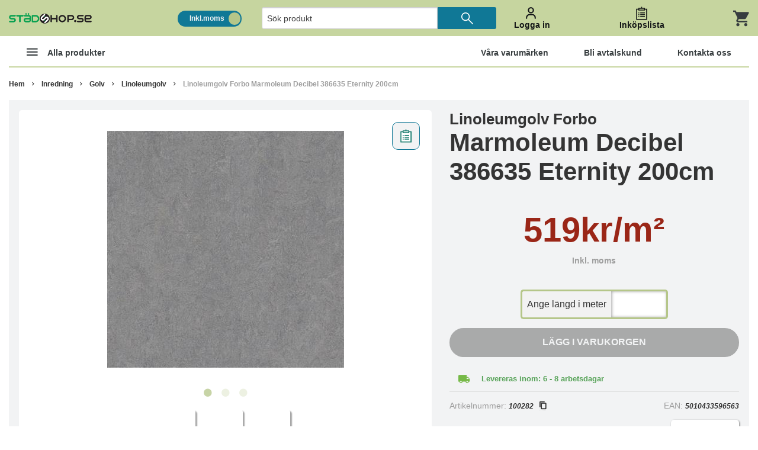

--- FILE ---
content_type: image/svg+xml
request_url: https://www.stadshop.se/template/market_Stadshop_v34/images/pListEmpty.svg?q=75
body_size: 963
content:
<?xml version="1.0" encoding="UTF-8" standalone="no"?>
<!DOCTYPE svg PUBLIC "-//W3C//DTD SVG 1.1//EN" "http://www.w3.org/Graphics/SVG/1.1/DTD/svg11.dtd">
<svg width="100%" height="100%" viewBox="0 0 64 64" version="1.1" xmlns="http://www.w3.org/2000/svg" xmlns:xlink="http://www.w3.org/1999/xlink" xml:space="preserve" xmlns:serif="http://www.serif.com/" style="fill-rule:evenodd;clip-rule:evenodd;stroke-linejoin:round;stroke-miterlimit:2;">
    <g id="SVGRepo_iconCarrier">
        <rect x="18" y="28" width="4" height="4" style="fill:rgb(19,21,22);"/>
        <rect x="26" y="36" width="20" height="4" style="fill:rgb(19,21,22);"/>
        <rect x="18" y="36" width="4" height="4" style="fill:rgb(19,21,22);"/>
        <rect x="26" y="44" width="20" height="4" style="fill:rgb(19,21,22);"/>
        <rect x="18" y="44" width="4" height="4" style="fill:rgb(19,21,22);"/>
        <rect x="26" y="28" width="20" height="4" style="fill:rgb(19,21,22);"/>
        <path d="M46,12L46,8L34,8L34,4L30,4L30,8L18,8L18,12L8,12L8,60L56,60L56,12L46,12ZM22,12L42,12L42,16L22,16L22,12ZM52,56L12,56L12,16L18,16L18,20L46,20L46,16L52,16L52,56Z" style="fill:rgb(19,21,22);fill-rule:nonzero;"/>
    </g>
</svg>
